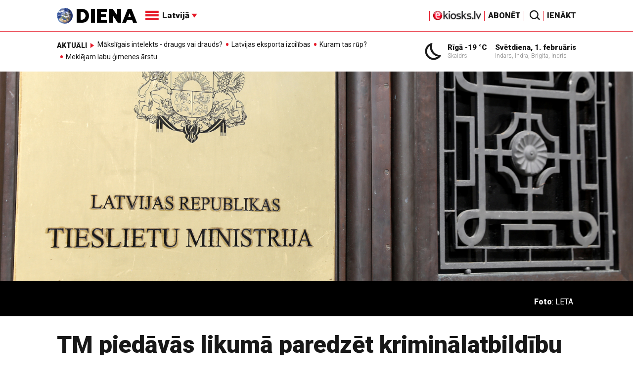

--- FILE ---
content_type: text/html; charset=UTF-8
request_url: https://www.diena.lv/raksts/latvija/zinas/tm-piedavas-likuma-paredzet-kriminalatbildibu-par-seksualu-uzmaksanos-14315214
body_size: 16726
content:
<!doctype html>
<!--[if lt IE 7]><html class="no-js lt-ie9 lt-ie8 lt-ie7"><![endif]-->
<!--[if IE 7]><html class="no-js lt-ie9 lt-ie8"><![endif]-->
<!--[if IE 8]><html class="no-js lt-ie9"><![endif]-->
<!--[if gt IE 8]><!--><html class="no-js "><!--<![endif]-->
<head>
	<meta charset="utf-8">
	<title>TM piedāvās likumā paredzēt kriminālatbildību par seksuālu uzmākšanos / Diena</title>

	<link rel="apple-touch-icon" sizes="57x57" href="/public/assets/icons/apple-icon-57x57.png">
	<link rel="apple-touch-icon" sizes="60x60" href="/public/assets/icons/apple-icon-60x60.png">
	<link rel="apple-touch-icon" sizes="72x72" href="/public/assets/icons/apple-icon-72x72.png">
	<link rel="apple-touch-icon" sizes="76x76" href="/public/assets/icons/apple-icon-76x76.png">
	<link rel="apple-touch-icon" sizes="114x114" href="/public/assets/icons/apple-icon-114x114.png">
	<link rel="apple-touch-icon" sizes="120x120" href="/public/assets/icons/apple-icon-120x120.png">
	<link rel="apple-touch-icon" sizes="144x144" href="/public/assets/icons/apple-icon-144x144.png">
	<link rel="apple-touch-icon" sizes="152x152" href="/public/assets/icons/apple-icon-152x152.png">
	<link rel="apple-touch-icon" sizes="180x180" href="/public/assets/icons/apple-icon-180x180.png">
	<link rel="icon" type="image/png" sizes="192x192"  href="/public/assets/icons/android-icon-192x192.png">
	<link rel="icon" type="image/png" sizes="32x32" href="/public/assets/icons/favicon-32x32.png">
	<link rel="icon" type="image/png" sizes="96x96" href="/public/assets/icons/favicon-96x96.png">
	<link rel="icon" type="image/png" sizes="16x16" href="/public/assets/icons/favicon-16x16.png">
	<link rel="shortcut icon" href="/public/assets/icons/favicon.ico" type="image/x-icon" />
	<link rel="icon" href="/public/assets/icons/favicon.ico" type="image/x-icon" />
	<link rel="manifest" href="/manifest.json">
	<link rel="stylesheet" type="text/css" href="//fonts.googleapis.com/css?family=Roboto:300,400,400italic,900,900italic|Roboto+Slab:700&subset=latin,cyrillic,latin-ext">
	<script async src="https://pagead2.googlesyndication.com/pagead/js/adsbygoogle.js?client=ca-pub-4551895432139638" crossorigin="anonymous"></script>
	<script src="//ads.diena.lv/delivery/asyncjs.php"></script>
			<script src="https://atm.api.dmp.nsaudience.pl/atm.js" async></script>
			<script>
				(function(w,a,c) {
					if(w[a]) { return }
					var s = function() {
					var ar = Array.prototype.slice.call(arguments);
					return new Promise(function(r,e){s[c].push({a:ar,c:r,e:e})});
				}
				s[c] = []
				w[a] = s
				})(window, "__atm", "_calls")
			</script>

			<script>
			pbjs.setConfig({
				userSync: {
					userIds: [{
						name: 'justId',
						params: {
						mode: 'COMBINED',
						url: 'https://id.nsaudience.pl/getId.js'
					},
					storage:{
						expires: 365,
						name: 'justId',
						refreshInSeconds: 1,
						type: 'html5'
					}
				}]
			}});
			</script>

			<script type="application/javascript" src="https://ced.sascdn.com/tag/3323/smart.js" async></script>
			<script type="application/javascript">
				var sas = sas || {};
				sas.cmd = sas.cmd || [];
				sas.cmd.push(function () {
					sas.setup({ networkid: 3323, domain: "https://www14.smartadserver.com", async: true, inSequence:1 });
				});
				sas.cmd.push(function () {
					sas.call("onecall", {
						siteId: 280621,
						pageId: 1074885,
						formats: [
							 { id: 96428 }
							,{ id: 93629 }
							,{ id: 78539 }
							,{ id: 96666 }
							,{ id: 99320 }
							,{ id: 73580 }
							,{ id: 73414 }
						],
						target: ""
						});
				});
			</script><script async src="https://core.dimatter.ai/pubs/diena-lv.min.js"></script>
			<script>
				window.dimatter = window.dimatter || [];
				window.dimatter.push('standalone');
				window.dimatter.push(['_initialize']);
			</script> <script type="text/javascript">
				<!--//--><![CDATA[//><!--
				var pp_gemius_identifier = 'zDDrQnf27JXkxbABwYC2DMVITO51S9BK5cRlFhgEP.j.N7';
				function gemius_pending(i) { window[i] = window[i] || function() {var x = window[i+'_pdata'] = window[i+'_pdata'] || []; x[x.length]=arguments;};};
				gemius_pending('gemius_hit'); gemius_pending('gemius_event'); gemius_pending('pp_gemius_hit'); gemius_pending('pp_gemius_event');
				(function(d,t) {try {var gt=d.createElement(t),s=d.getElementsByTagName(t)[0],l='http'+((location.protocol=='https:')?'s':''); gt.setAttribute('async','async');
				gt.setAttribute('defer','defer'); gt.src=l+'://PREFIX.hit.gemius.pl/xgemius.js'; s.parentNode.insertBefore(gt,s);} catch (e) {}})(document,'script');
				//--><!]]>
				</script>
				
		<script src="/public/scripts/src/init.js?1769924836"></script>
		<script src="https://www.google.com/recaptcha/api.js?hl=lv"></script>
		<script src="https://www.youtube.com/player_api" type="text/javascript"></script>
			<link rel="stylesheet" media="all" href="/public/styles/214/default.css">
	<script src="/public/scripts/tools.js?v=27"></script>
	<script src="/public/scripts/common.js?v=27"></script>
<link rel="canonical" type="" title="" href="https://www.diena.lv/raksts/latvija/zinas/tm-piedavas-likuma-paredzet-kriminalatbildibu-par-seksualu-uzmaksanos-14315214" />
<meta property="og:title" content="TM piedāvās likumā paredzēt kriminālatbildību par seksuālu uzmākšanos" />
<meta property="fb:app_id" content="595548350626442" />
<meta name="twitter:title" content="TM piedāvās likumā paredzēt kriminālatbildību par seksuālu uzmākšanos" />
<meta name="twitter:card" content="summary_large_image" />
<meta property="og:url" content="https://www.diena.lv/raksts/latvija/zinas/tm-piedavas-likuma-paredzet-kriminalatbildibu-par-seksualu-uzmaksanos-14315214" />
<meta name="twitter:url" content="https://www.diena.lv/raksts/latvija/zinas/tm-piedavas-likuma-paredzet-kriminalatbildibu-par-seksualu-uzmaksanos-14315214" />
<meta property="og:type" content="article" />
<meta property="og:description" content="Tieslietu ministrija (TM) kopā ar ekspertiem sākusi strādāt pie likuma izmaiņām, lai Latvijā ieviestu kriminālatbildību par seksuālu uzmākšanos, informēja TM." />
<meta name="twitter:description" content="Tieslietu ministrija (TM) kopā ar ekspertiem sākusi strādāt pie likuma izmaiņām, lai Latvijā ieviestu kriminālatbildību par seksuālu uzmākšanos, informēja TM." />
<meta name="description" content="Tieslietu ministrija (TM) kopā ar ekspertiem sākusi strādāt pie likuma izmaiņām, lai Latvijā ieviestu kriminālatbildību par seksuālu uzmākšanos, informēja TM." />
<meta property="og:image" content="https://cdn.diena.lv/media/2023/06/7/wide/06c30eb0b98f.jpg" />
<meta name="twitter:image" content="https://cdn.diena.lv/media/2023/06/7/wide/06c30eb0b98f.jpg" />
<meta name="keywords" content="" />
<meta name="viewport" content="width=device-width,initial-scale=1,maximum-scale=1, user-scalable=no" />
<meta name="og:image:width" content="1600" />
<meta name="og:image:height" content="620" />
<meta name="apple-mobile-web-app-title" content="Diena" />
<meta name="msapplication-TileColor" content="#e61a29" />
<meta name="msapplication-TileImage" content="/public/assets/icons/ms-icon-144x144.png" />
<meta name="theme-color" content="#e61a29" />
</head>
<body>
<script>
  window.fbAsyncInit = function() {
    FB.init({
      appId      : '595548350626442',
      xfbml      : true,
      version    : 'v2.6'
    });
  };

  (function(d, s, id){
     var js, fjs = d.getElementsByTagName(s)[0];
     if (d.getElementById(id)) {return;}
     js = d.createElement(s); js.id = id;
     js.src = "//connect.facebook.net/en_US/sdk.js";
     fjs.parentNode.insertBefore(js, fjs);
   }(document, 'script', 'facebook-jssdk'));
</script>

<script>
	Diena.ads.openxUrl='ads.diena.lv'; Diena.ads.skins ={"8":{"left":"https:\/\/cdn.diena.lv\/ads\/skins\/15107506075a0c398f6d0eb.png","right":"https:\/\/cdn.diena.lv\/ads\/skins\/15107506075a0c398f70917.png","left_bi":1,"right_bi":1,"repeat":true,"color":"ba2025"},"27":{"left":"https:\/\/cdn.diena.lv\/ads\/skins\/169208724264db33ca24675.png","right":"https:\/\/cdn.diena.lv\/ads\/skins\/169208724264db33ca2691b.png","left_bi":2093,"right_bi":2093,"repeat":true,"color":""},"28":{"left":"https:\/\/cdn.diena.lv\/ads\/skins\/16960039836516f78fc05be.png","right":"https:\/\/cdn.diena.lv\/ads\/skins\/16960039836516f78fc0ac3.png","left_bi":2158,"right_bi":2158,"repeat":true,"color":""},"29":{"left":"https:\/\/cdn.diena.lv\/ads\/skins\/1698054306653640a2d6e6c.jpg","right":"https:\/\/cdn.diena.lv\/ads\/skins\/1698054306653640a2d70a5.jpg","left_bi":2143,"right_bi":2143,"repeat":true,"color":""},"31":{"left":"https:\/\/cdn.diena.lv\/ads\/skins\/170022668065576678de0f2.png","right":"https:\/\/cdn.diena.lv\/ads\/skins\/170022668065576678de2fc.png","left_bi":2172,"right_bi":2172,"repeat":true,"color":""},"32":{"left":"https:\/\/cdn.diena.lv\/ads\/skins\/171031591765f1598df2b97.jpeg","right":"https:\/\/cdn.diena.lv\/ads\/skins\/171031591765f1598df2e50.jpeg","left_bi":2247,"right_bi":2247,"repeat":true,"color":""},"33":{"left":"https:\/\/cdn.diena.lv\/ads\/skins\/171465685366339655204fb.jpg","right":"https:\/\/cdn.diena.lv\/ads\/skins\/17146568536633965520bae.jpg","left_bi":2285,"right_bi":2285,"repeat":true,"color":"0085ca"}}; Diena.routes = {"galleryFullscreen":"?rt=media%2Fgallery&ac=fullscreengallery","shopFullscreen":"?rt=shop%2Fproduct&ac=fullscreengallery","articleFullscreen":"?rt=articles%2Fview&ac=fullscreengallery","userLogin":"?rt=user&ac=login","forgotPassword":"?rt=user&ac=passrestore","passReset":"?rt=user&ac=passreset","userRegister":"?rt=user&ac=register","shopCart":"?rt=shop%2Fcart&ac=contents"};	Diena.events.send('onLoad');
</script>





<section id="mobile-menu" class="flyout inverse">
	<section class="flyout__menu">
		<ul>
			<li class="special">
				<a href="https://www.diena.lv/eveikals/" target="_blank">Abonēt</a>
				<a href="https://ekiosks.lv/" target="_blank"><img style="display: block; height: 19px;" src="/public/assets/logo/e-kiosks_balts2.png"></a>
			</li>
							<li class="special">
					<a href="javascript:;" onclick="Diena.user.showLogin();">Ienākt</a>
				</li>
							<li class="special">
				<a href="/izpirktadiena">Informēt</a>
			</li>
							<li  class="active">
					<a href="/latvija/">Latvijā</a>
					<ul><li class="active"><a href="/latvija/zinas/">Ziņas</a></li><li><a href="/latvija/politika/">Politika</a></li><li><a href="/latvija/riga/">Rīgā</a></li><li><a href="/latvija/novados/">Novados</a></li><li><a href="/latvija/kriminalzinas/">Kriminālziņas</a></li></ul>				</li>
								<li>
					<a href="/pasaule/">Pasaulē</a>
					<ul><li><a href="/pasaule/baltijas-valstis/">Baltijas valstis</a></li><li><a href="/pasaule/eiropa/">Eiropa</a></li><li><a href="/pasaule/asv/">ASV</a></li><li><a href="/pasaule/krievija/">Krievija</a></li><li><a href="/pasaule/tuvie-austrumi/">Tuvie austrumi</a></li><li><a href="/pasaule/cits/">Cits</a></li></ul>				</li>
								<li>
					<a href="/sports/">Sports</a>
					<ul><li><a href="/sports/hokejs/">Hokejs</a></li><li><a href="/sports/basketbols/">Basketbols</a></li><li><a href="/sports/futbols/">Futbols</a></li><li><a href="/sports/teniss/">Teniss</a></li><li><a href="/sports/volejbols/">Volejbols</a></li><li><a href="/sports/motoru-sports/">Motoru sports</a></li><li><a href="/sports/vieglatletika/">Vieglatlētika</a></li><li><a href="/sports/ritenbrauksana/">Riteņbraukšana</a></li><li><a href="/sports/ziemas-sports/">Ziemas sports</a></li><li><a href="/sports/citi/">Citi</a></li></ul>				</li>
								<li>
					<a href="/sestdiena/">SestDiena</a>
					<ul><li><a href="/sestdiena/sonedel-sestdiena/">Šonedēļ SestDienā</a></li><li><a href="/sestdiena/sestdienas-salons/">SestDienas salons</a></li><li><a href="/sestdiena/pasaule/">Pasaule</a></li><li><a href="/sestdiena/politika/">Politika</a></li><li><a href="/sestdiena/tema/">Tēma</a></li><li><a href="/sestdiena/pieredze/">Pieredze</a></li><li><a href="/sestdiena/in-memoriam/">In memoriam</a></li><li><a href="/sestdiena/tuvplana/">Tuvplānā</a></li><li><a href="/sestdiena/celojumi/">Ceļojumi</a></li><li><a href="/sestdiena/latvijai-vajag/">Latvijai vajag </a></li><li><a href="/sestdienas-receptes/">SestDienas receptes</a></li></ul>				</li>
								<li>
					<a href="/kd/">KDi</a>
					<ul><li><a href="/kd/zinas/">Ziņas</a></li><li><a href="/kd/muzika/">Mūzika</a></li><li><a href="/kd/maksla/">Māksla</a></li><li><a href="/kd/teatris/">Teātris</a></li><li><a href="/kd/literatura/">Literatūra</a></li><li><a href="/kd/kinotv/">Kino/TV</a></li><li><a href="/kd/eksperti-blogeri/">Eksperti/Blogeri</a></li><li><a href="/kd/intervijas/">Intervijas</a></li><li><a href="/kd/recenzijas/">Recenzijas</a></li><li><a href="/kd/gramatas/">Grāmatas</a></li><li><a href="/kd/konkursi/">Konkursi</a></li><li><a href="/kd/celojumi/">Ceļojumi</a></li><li><a href="/kd/kd-afisa/">KD Afiša</a></li><li><a href="/kd/deja/">Deja</a></li></ul>				</li>
								<li>
					<a href="/sporta-avize/">Sporta Avīze</a>
					<ul><li><a href="/sporta-avize/intervijas/">Intervijas</a></li><li><a href="/sporta-avize/portrets/">Portrets</a></li><li><a href="/sporta-avize/tuvplana/">Tuvplānā</a></li></ul>				</li>
								<li>
					<a href="/uznemeja-diena/">Uzņēmēja Diena</a>
					<ul><li><a href="/uznemeja-diena/zinas/">Ziņas</a></li><li><a href="/uznemeja-diena/intervijas/">Intervijas</a></li><li><a href="/uznemeja-diena/razosana/">Ražošana</a></li><li><a href="/uznemeja-diena/karjera/">Karjera</a></li><li><a href="/uznemeja-diena/pasaule/">Pasaulē</a></li><li><a href="/uznemeja-diena/ipasums/">Īpašums</a></li><li><a href="/uznemeja-diena/finanses/">Finanses</a></li></ul>				</li>
								<li>
					<a href="/dzivesstils/">Dzīvesstils</a>
					<ul><li><a href="/dzivesstils/veseliba/">Veselība</a></li><li><a href="/dzivesstils/darzadiena/">Dārza Diena</a></li><li><a href="/dzivesstils/seniorudiena/">Senioru Diena</a></li><li><a href="/dzivesstils/dienas-padomi/">Dienas padomi</a></li></ul>				</li>
								<li>
					<a href="/videunturisms/">Vide un tūrisms</a>
					<ul><li><a href="/videunturisms/videsdiena/">Vides Diena</a></li><li><a href="/videunturisms/turisms/">Tūrisms</a></li><li><a href="/videunturisms/celosana/">Ceļošana </a></li><li><a href="/videunturisms/dabasdiena/">Dabas Diena</a></li></ul>				</li>
								<li>
					<a href="/izklaide/">Izklaide</a>
					<ul><li><a href="/izklaide/interesanti/">Interesanti</a></li><li><a href="/izklaide/receptes/">Receptes</a></li><li><a href="/izklaide/dzivnieki/">Dzīvnieki</a></li><li><a href="/izklaide/notikumi/">Notikumi</a></li><li><a href="/izklaide/cits/">Cits</a></li><li><a href="/tehnologijas/tehnologijas/">Tehnoloģijas</a></li><li><a href="/izklaide/zirnis-joko/">Zirnis joko</a></li></ul>				</li>
								<li>
					<a href="/foto/">Foto</a>
									</li>
								<li>
					<a href="/projekti-grupa/">Projekti</a>
					<ul><li><a href="/melu-tvertne/">Projekts &quot;Melu tvertne&quot;</a></li><li><a href="https://www.diena.lv/atslegvards/atgriezoties-majas">Atgriežoties mājās</a></li><li><a href="https://www.diena.lv/atslegvards/kapec-man-tas-jazina">Kāpēc man tas jāzina?</a></li><li><a href="https://www.diena.lv/atslegvards/sports-mus-vieno">Sports mūs vieno!</a></li><li><a href="https://www.diena.lv/atslegvards/atpakal-latvija">Atpakaļ Latvijā</a></li><li><a href="https://www.diena.lv/atslegvards/vai-viegli-but">Vai viegli būt</a></li></ul>				</li>
						</ul>
	</section>

	<section class="flyout__search">
		<form action="/search/" method="get">
			<div class="form-group">
				<input name="keyword" name="keyword" type="text" class="form-control form-control-lg" placeholder="Meklēt...">
			</div>
		</form>
	</section>

	<section class="flyout__weather">
		<div class="flyout__heading">Laika ziņas</div>

		<h5>Šodien</h5>
		<a href="/laika-zinas/">
			
		<div class="weather-box">
			<figure>
				<i class="icon-sw-02"></i>
			</figure>
			<aside>
				<span class="weather-box__temp">-19 °C</span>
				<span class="weather-box__wind">Vējš <i class="icon-wind-NNE"></i> 2.06 m/s</span>
			</aside>
			<figcaption>Skaidrs</figcaption>
		</div>		</a>
	</section>
</section>

<header class="navigation topnav fixed compact" id="main-header">
	
	<div class="container">
		<div class="topnav__container">
			<section class="navigation__brand">
				<a href="/" style="background: none;">
					<img style="display: block; width:100%" src="/public/assets/logo/logo.png" alt="Diena" />
				</a>
			</section>

			<section class="navigation__menu">
				<ul class="navigation-main responsive-nav">
											<li  class="active">
							<a href="/latvija/">Latvijā</a>
															<ul>
																			<li><a href="/latvija/zinas/">Ziņas</a></li>
																				<li><a href="/latvija/politika/">Politika</a></li>
																				<li><a href="/latvija/riga/">Rīgā</a></li>
																				<li><a href="/latvija/novados/">Novados</a></li>
																				<li><a href="/latvija/kriminalzinas/">Kriminālziņas</a></li>
																		</ul>
														</li>
												<li>
							<a href="/pasaule/">Pasaulē</a>
															<ul>
																			<li><a href="/pasaule/baltijas-valstis/">Baltijas valstis</a></li>
																				<li><a href="/pasaule/eiropa/">Eiropa</a></li>
																				<li><a href="/pasaule/asv/">ASV</a></li>
																				<li><a href="/pasaule/krievija/">Krievija</a></li>
																				<li><a href="/pasaule/tuvie-austrumi/">Tuvie austrumi</a></li>
																				<li><a href="/pasaule/cits/">Cits</a></li>
																		</ul>
														</li>
												<li>
							<a href="/sports/">Sports</a>
															<ul>
																			<li><a href="/sports/hokejs/">Hokejs</a></li>
																				<li><a href="/sports/basketbols/">Basketbols</a></li>
																				<li><a href="/sports/futbols/">Futbols</a></li>
																				<li><a href="/sports/teniss/">Teniss</a></li>
																				<li><a href="/sports/volejbols/">Volejbols</a></li>
																				<li><a href="/sports/motoru-sports/">Motoru sports</a></li>
																				<li><a href="/sports/vieglatletika/">Vieglatlētika</a></li>
																				<li><a href="/sports/ritenbrauksana/">Riteņbraukšana</a></li>
																				<li><a href="/sports/ziemas-sports/">Ziemas sports</a></li>
																				<li><a href="/sports/citi/">Citi</a></li>
																		</ul>
														</li>
												<li>
							<a href="/sestdiena/">SestDiena</a>
															<ul>
																			<li><a href="/sestdiena/sonedel-sestdiena/">Šonedēļ SestDienā</a></li>
																				<li><a href="/sestdiena/sestdienas-salons/">SestDienas salons</a></li>
																				<li><a href="/sestdiena/pasaule/">Pasaule</a></li>
																				<li><a href="/sestdiena/politika/">Politika</a></li>
																				<li><a href="/sestdiena/tema/">Tēma</a></li>
																				<li><a href="/sestdiena/pieredze/">Pieredze</a></li>
																				<li><a href="/sestdiena/in-memoriam/">In memoriam</a></li>
																				<li><a href="/sestdiena/tuvplana/">Tuvplānā</a></li>
																				<li><a href="/sestdiena/celojumi/">Ceļojumi</a></li>
																				<li><a href="/sestdiena/latvijai-vajag/">Latvijai vajag </a></li>
																				<li><a href="/sestdienas-receptes/">SestDienas receptes</a></li>
																		</ul>
														</li>
												<li>
							<a href="/kd/">KDi</a>
															<ul>
																			<li><a href="/kd/zinas/">Ziņas</a></li>
																				<li><a href="/kd/muzika/">Mūzika</a></li>
																				<li><a href="/kd/maksla/">Māksla</a></li>
																				<li><a href="/kd/teatris/">Teātris</a></li>
																				<li><a href="/kd/literatura/">Literatūra</a></li>
																				<li><a href="/kd/kinotv/">Kino/TV</a></li>
																				<li><a href="/kd/eksperti-blogeri/">Eksperti/Blogeri</a></li>
																				<li><a href="/kd/intervijas/">Intervijas</a></li>
																				<li><a href="/kd/recenzijas/">Recenzijas</a></li>
																				<li><a href="/kd/gramatas/">Grāmatas</a></li>
																				<li><a href="/kd/konkursi/">Konkursi</a></li>
																				<li><a href="/kd/celojumi/">Ceļojumi</a></li>
																				<li><a href="/kd/kd-afisa/">KD Afiša</a></li>
																				<li><a href="/kd/deja/">Deja</a></li>
																		</ul>
														</li>
												<li>
							<a href="/sporta-avize/">Sporta Avīze</a>
															<ul>
																			<li><a href="/sporta-avize/intervijas/">Intervijas</a></li>
																				<li><a href="/sporta-avize/portrets/">Portrets</a></li>
																				<li><a href="/sporta-avize/tuvplana/">Tuvplānā</a></li>
																		</ul>
														</li>
												<li>
							<a href="/uznemeja-diena/">Uzņēmēja Diena</a>
															<ul>
																			<li><a href="/uznemeja-diena/zinas/">Ziņas</a></li>
																				<li><a href="/uznemeja-diena/intervijas/">Intervijas</a></li>
																				<li><a href="/uznemeja-diena/razosana/">Ražošana</a></li>
																				<li><a href="/uznemeja-diena/karjera/">Karjera</a></li>
																				<li><a href="/uznemeja-diena/pasaule/">Pasaulē</a></li>
																				<li><a href="/uznemeja-diena/ipasums/">Īpašums</a></li>
																				<li><a href="/uznemeja-diena/finanses/">Finanses</a></li>
																		</ul>
														</li>
												<li>
							<a href="/dzivesstils/">Dzīvesstils</a>
															<ul>
																			<li><a href="/dzivesstils/veseliba/">Veselība</a></li>
																				<li><a href="/dzivesstils/darzadiena/">Dārza Diena</a></li>
																				<li><a href="/dzivesstils/seniorudiena/">Senioru Diena</a></li>
																				<li><a href="/dzivesstils/dienas-padomi/">Dienas padomi</a></li>
																		</ul>
														</li>
												<li>
							<a href="/videunturisms/">Vide un tūrisms</a>
															<ul>
																			<li><a href="/videunturisms/videsdiena/">Vides Diena</a></li>
																				<li><a href="/videunturisms/turisms/">Tūrisms</a></li>
																				<li><a href="/videunturisms/celosana/">Ceļošana </a></li>
																				<li><a href="/videunturisms/dabasdiena/">Dabas Diena</a></li>
																		</ul>
														</li>
												<li>
							<a href="/izklaide/">Izklaide</a>
															<ul>
																			<li><a href="/izklaide/interesanti/">Interesanti</a></li>
																				<li><a href="/izklaide/receptes/">Receptes</a></li>
																				<li><a href="/izklaide/dzivnieki/">Dzīvnieki</a></li>
																				<li><a href="/izklaide/notikumi/">Notikumi</a></li>
																				<li><a href="/izklaide/cits/">Cits</a></li>
																				<li><a href="/tehnologijas/tehnologijas/">Tehnoloģijas</a></li>
																				<li><a href="/izklaide/zirnis-joko/">Zirnis joko</a></li>
																		</ul>
														</li>
												<li>
							<a href="/foto/">Foto</a>
													</li>
												<li>
							<a href="/projekti-grupa/">Projekti</a>
															<ul>
																			<li><a href="/melu-tvertne/">Projekts &quot;Melu tvertne&quot;</a></li>
																				<li><a href="https://www.diena.lv/atslegvards/atgriezoties-majas">Atgriežoties mājās</a></li>
																				<li><a href="https://www.diena.lv/atslegvards/kapec-man-tas-jazina">Kāpēc man tas jāzina?</a></li>
																				<li><a href="https://www.diena.lv/atslegvards/sports-mus-vieno">Sports mūs vieno!</a></li>
																				<li><a href="https://www.diena.lv/atslegvards/atpakal-latvija">Atpakaļ Latvijā</a></li>
																				<li><a href="https://www.diena.lv/atslegvards/vai-viegli-but">Vai viegli būt</a></li>
																		</ul>
														</li>
										</ul>

				<div id="navigation__submenu" class="navigation__submenu dropdown">
										<a data-toggle="dropdown" href="javascript:;">
						<i class="icon-nav"></i>
						<span>
							Latvijā							<i class="icon-arrow2_d"></i>
						</span>
					</a>
					
					<div class="dropdown-menu">
						<div class="navigation__submenu__wrap">
							<nav class="navigation__submenu__primary">
								<ul>
																			<li  class="active">
											<a rel="sect-3" href="/latvija/">Latvijā</a>
										</li>
																				<li>
											<a rel="sect-4" href="/pasaule/">Pasaulē</a>
										</li>
																				<li>
											<a rel="sect-5" href="/sports/">Sports</a>
										</li>
																				<li>
											<a rel="sect-78" href="/sestdiena/">SestDiena</a>
										</li>
																				<li>
											<a rel="sect-7" href="/kd/">KDi</a>
										</li>
																				<li>
											<a rel="sect-309" href="/sporta-avize/">Sporta Avīze</a>
										</li>
																				<li>
											<a rel="sect-6" href="/uznemeja-diena/">Uzņēmēja Diena</a>
										</li>
																				<li>
											<a rel="sect-167" href="/dzivesstils/">Dzīvesstils</a>
										</li>
																				<li>
											<a rel="sect-179" href="/videunturisms/">Vide un tūrisms</a>
										</li>
																				<li>
											<a rel="sect-8" href="/izklaide/">Izklaide</a>
										</li>
																				<li>
											<a rel="sect-10" href="/foto/">Foto</a>
										</li>
																				<li>
											<a rel="sect-304" href="/projekti-grupa/">Projekti</a>
										</li>
																		</ul>
							</nav>
							<div class="navigation__submenu__secondary">
																	<ul id="sect-3">
										<li class="active">
												<a href="/latvija/zinas/">Ziņas</a>
											</li><li>
												<a href="/latvija/politika/">Politika</a>
											</li><li>
												<a href="/latvija/riga/">Rīgā</a>
											</li><li>
												<a href="/latvija/novados/">Novados</a>
											</li><li>
												<a href="/latvija/kriminalzinas/">Kriminālziņas</a>
											</li>									</ul>
																		<ul id="sect-4">
										<li>
												<a href="/pasaule/baltijas-valstis/">Baltijas valstis</a>
											</li><li>
												<a href="/pasaule/eiropa/">Eiropa</a>
											</li><li>
												<a href="/pasaule/asv/">ASV</a>
											</li><li>
												<a href="/pasaule/krievija/">Krievija</a>
											</li><li>
												<a href="/pasaule/tuvie-austrumi/">Tuvie austrumi</a>
											</li><li>
												<a href="/pasaule/cits/">Cits</a>
											</li>									</ul>
																		<ul id="sect-5">
										<li>
												<a href="/sports/hokejs/">Hokejs</a>
											</li><li>
												<a href="/sports/basketbols/">Basketbols</a>
											</li><li>
												<a href="/sports/futbols/">Futbols</a>
											</li><li>
												<a href="/sports/teniss/">Teniss</a>
											</li><li>
												<a href="/sports/volejbols/">Volejbols</a>
											</li><li>
												<a href="/sports/motoru-sports/">Motoru sports</a>
											</li><li>
												<a href="/sports/vieglatletika/">Vieglatlētika</a>
											</li><li>
												<a href="/sports/ritenbrauksana/">Riteņbraukšana</a>
											</li><li>
												<a href="/sports/ziemas-sports/">Ziemas sports</a>
											</li><li>
												<a href="/sports/citi/">Citi</a>
											</li>									</ul>
																		<ul id="sect-78">
										<li>
												<a href="/sestdiena/sonedel-sestdiena/">Šonedēļ SestDienā</a>
											</li><li>
												<a href="/sestdiena/sestdienas-salons/">SestDienas salons</a>
											</li><li>
												<a href="/sestdiena/pasaule/">Pasaule</a>
											</li><li>
												<a href="/sestdiena/politika/">Politika</a>
											</li><li>
												<a href="/sestdiena/tema/">Tēma</a>
											</li><li>
												<a href="/sestdiena/pieredze/">Pieredze</a>
											</li><li>
												<a href="/sestdiena/in-memoriam/">In memoriam</a>
											</li><li>
												<a href="/sestdiena/tuvplana/">Tuvplānā</a>
											</li><li>
												<a href="/sestdiena/celojumi/">Ceļojumi</a>
											</li><li>
												<a href="/sestdiena/latvijai-vajag/">Latvijai vajag </a>
											</li><li>
												<a href="/sestdienas-receptes/">SestDienas receptes</a>
											</li>									</ul>
																		<ul id="sect-7">
										<li>
												<a href="/kd/zinas/">Ziņas</a>
											</li><li>
												<a href="/kd/muzika/">Mūzika</a>
											</li><li>
												<a href="/kd/maksla/">Māksla</a>
											</li><li>
												<a href="/kd/teatris/">Teātris</a>
											</li><li>
												<a href="/kd/literatura/">Literatūra</a>
											</li><li>
												<a href="/kd/kinotv/">Kino/TV</a>
											</li><li>
												<a href="/kd/eksperti-blogeri/">Eksperti/Blogeri</a>
											</li><li>
												<a href="/kd/intervijas/">Intervijas</a>
											</li><li>
												<a href="/kd/recenzijas/">Recenzijas</a>
											</li><li>
												<a href="/kd/gramatas/">Grāmatas</a>
											</li><li>
												<a href="/kd/konkursi/">Konkursi</a>
											</li><li>
												<a href="/kd/celojumi/">Ceļojumi</a>
											</li><li>
												<a href="/kd/kd-afisa/">KD Afiša</a>
											</li><li>
												<a href="/kd/deja/">Deja</a>
											</li>									</ul>
																		<ul id="sect-309">
										<li>
												<a href="/sporta-avize/intervijas/">Intervijas</a>
											</li><li>
												<a href="/sporta-avize/portrets/">Portrets</a>
											</li><li>
												<a href="/sporta-avize/tuvplana/">Tuvplānā</a>
											</li>									</ul>
																		<ul id="sect-6">
										<li>
												<a href="/uznemeja-diena/zinas/">Ziņas</a>
											</li><li>
												<a href="/uznemeja-diena/intervijas/">Intervijas</a>
											</li><li>
												<a href="/uznemeja-diena/razosana/">Ražošana</a>
											</li><li>
												<a href="/uznemeja-diena/karjera/">Karjera</a>
											</li><li>
												<a href="/uznemeja-diena/pasaule/">Pasaulē</a>
											</li><li>
												<a href="/uznemeja-diena/ipasums/">Īpašums</a>
											</li><li>
												<a href="/uznemeja-diena/finanses/">Finanses</a>
											</li>									</ul>
																		<ul id="sect-167">
										<li>
												<a href="/dzivesstils/veseliba/">Veselība</a>
											</li><li>
												<a href="/dzivesstils/darzadiena/">Dārza Diena</a>
											</li><li>
												<a href="/dzivesstils/seniorudiena/">Senioru Diena</a>
											</li><li>
												<a href="/dzivesstils/dienas-padomi/">Dienas padomi</a>
											</li>									</ul>
																		<ul id="sect-179">
										<li>
												<a href="/videunturisms/videsdiena/">Vides Diena</a>
											</li><li>
												<a href="/videunturisms/turisms/">Tūrisms</a>
											</li><li>
												<a href="/videunturisms/celosana/">Ceļošana </a>
											</li><li>
												<a href="/videunturisms/dabasdiena/">Dabas Diena</a>
											</li>									</ul>
																		<ul id="sect-8">
										<li>
												<a href="/izklaide/interesanti/">Interesanti</a>
											</li><li>
												<a href="/izklaide/receptes/">Receptes</a>
											</li><li>
												<a href="/izklaide/dzivnieki/">Dzīvnieki</a>
											</li><li>
												<a href="/izklaide/notikumi/">Notikumi</a>
											</li><li>
												<a href="/izklaide/cits/">Cits</a>
											</li><li>
												<a href="/tehnologijas/tehnologijas/">Tehnoloģijas</a>
											</li><li>
												<a href="/izklaide/zirnis-joko/">Zirnis joko</a>
											</li>									</ul>
																		<ul id="sect-304">
										<li>
												<a href="/melu-tvertne/">Projekts &quot;Melu tvertne&quot;</a>
											</li><li>
												<a href="https://www.diena.lv/atslegvards/atgriezoties-majas">Atgriežoties mājās</a>
											</li><li>
												<a href="https://www.diena.lv/atslegvards/kapec-man-tas-jazina">Kāpēc man tas jāzina?</a>
											</li><li>
												<a href="https://www.diena.lv/atslegvards/sports-mus-vieno">Sports mūs vieno!</a>
											</li><li>
												<a href="https://www.diena.lv/atslegvards/atpakal-latvija">Atpakaļ Latvijā</a>
											</li><li>
												<a href="https://www.diena.lv/atslegvards/vai-viegli-but">Vai viegli būt</a>
											</li>									</ul>
																</div>
						</div>
					</div>
				</div>
			</section>

<!--			<section class="navigation__weather">
				<div class="infowidget ">
			<div class="infowidget__icon">
				<a href="/laika-zinas/"><i class="icon-sw-02"></i></a>
			</div>
			<dl>
				<dt><a href="/laika-zinas/">Rīgā -19 °C</a></dt>
				<dd>Skaidrs</dd>
			</dl>
		</div>			</section>

			<section class="navigation__date">
				<div class="infowidget ">
			<dl>
				<dt><a href="javascript:;">Svētdiena, 1. februāris</a></dt>
				<dd>Indars, Indra, Brigita, Indris</dd>
			</dl>
		</div>			</section>-->

			<section class="navigation__subscribe">
			<a href="https://ekiosks.lv/" target="_blank"><img style="display: block; height: 19px;" src="/public/assets/logo/e-kiosks_melns_bez_abon.jpg"></a>
			</section>

			<section class="navigation__subscribe">
				<a href="https://www.diena.lv/eveikals/" target="_blank">Abonēt</a>
			</section>

			<section class="navigation__search">
				<a href="/search/">
					<i class="icon-search"></i>
				</a>
			</section>

							<section class="navigation__user">
					<a href="javascript:;" onclick="Diena.user.showLogin({close:0});">Ienākt</a>
				</section>
				
			<section class="navigation__mobile">
				<button type="button" id="mobile-toggle" class="hamburger collapsed">
					<span class="icon-bar bar1"></span>
					<span class="icon-bar bar2"></span>
					<span class="icon-bar bar3"></span>
					<span class="icon-bar bar5"></span>
				</button>
			</section>
		</div>
	</div>
</header>

	<header class="topnav infopanel">
		<div class="container main">
			<div class="topnav__container">
				<section class="infopanel__actual">
					<div class="nav-links "><span><em>Aktuāli</em><i class="icon-arrow2_r"></i></span><ul><li><a  href="/atslegvards/maksligais-intelekts-draugs-vai-drauds">Mākslīgais intelekts - draugs vai drauds?</a></li><li><a  href="/atslegvards/latvijas-eksporta-izcilibas">Latvijas eksporta izcilības</a></li><li><a  href="/atslegvards/kuram-tas-rup">Kuram tas rūp?</a></li><li><a  href="/atslegvards/meklejam-labu-gimenes-arstu">Meklējam labu ģimenes ārstu</a></li></ul></div>				</section>
				<section class="infopanel__weather">
					<div class="infowidget ">
			<div class="infowidget__icon">
				<a href="/laika-zinas/"><i class="icon-sw-02"></i></a>
			</div>
			<dl>
				<dt><a href="/laika-zinas/">Rīgā -19 °C</a></dt>
				<dd>Skaidrs</dd>
			</dl>
		</div>				</section>
				<section class="infopanel__date">
					<div class="infowidget ">
			<dl>
				<dt>Svētdiena, 1. februāris</dt>
				<dd>Indars, Indra, Brigita, Indris</dd>
			</dl>
		</div>				</section>
			</div>
		</div>
	</header>


	

<main>
	
	
	<section class="story-media">
		
		<div class="coverimage ">
			<div class="coverimage__image">
				<img src="https://cdn.diena.lv/media/2023/06/7/wide/06c30eb0b98f.jpg" id="cover697ee8e3f2ec8">
			</div>
			<div class="coverimage__content">
				<div class="container"><figcaption class="coverimage__copyright">
						<span>
							<strong>Foto</strong>: LETA
						</span>
					</figcaption>
				</div>
			</div>
			<script>
				Diena.events.bind('onReady', function(){
					setTimeout(function(){
						var paralax = new Diena.plugins.paralax($('#cover697ee8e3f2ec8'), function(item, data) {
							item.el.style.transform = 'translateY('+(data.scrollY-71)+'px)';
						});
					}, 20);
				});
			</script>
		</div>
	</section>

	<div class="container content main">
		<article class="module article">
			<header class="article__headline">
			<h1>
			TM piedāvās likumā paredzēt kriminālatbildību par seksuālu uzmākšanos		</h1>
		<div class="article__lead">
			Tieslietu ministrija (TM) kopā ar ekspertiem sākusi strādāt pie likuma izmaiņām, lai Latvijā ieviestu kriminālatbildību par seksuālu uzmākšanos, informēja TM.		</div>
		</header><ins data-revive-zoneid="1" data-revive-id="d1b657e3bb3f3520dd449f74d0552bf4"></ins>
			<div class="row">
				<div class="col-xs-12 col-lg-9">
					<div class="article__column">
						<ins data-revive-zoneid="16" data-revive-id="d1b657e3bb3f3520dd449f74d0552bf4"></ins>
						<div class="row">
							<aside class="col-xs-12 col-md-4">
								<div class="article__sidebar">
									<section class="block article__info">
	<div class="article__authors"><dl><dt><img src="https://cdn.diena.lv/agency/5819a804c065c.jpg"/></dt></dl></div>
	<div class="article__dates">
		<time>26. marts, 2024, 12:53</time>
	</div>

	<a href="/latvija/zinas/" class="badge">Ziņas</a>

	<p class="article__comcnt">
			</p>


	<div class="hidden-sm-down">
		<h6>Ieteikt rakstu</h6>
		<div id="share697ee8e3f2f95" class="share " data-image="" data-info="" data-title="VE0gcGllZMSBdsSBcyBsaWt1bcSBIHBhcmVkesSTdCBrcmltaW7EgWxhdGJpbGTEq2J1IHBhciBzZWtzdcSBbHUgdXptxIFrxaFhbm9z" data-link="https://www.diena.lv/raksts/latvija/zinas/tm-piedavas-likuma-paredzet-kriminalatbildibu-par-seksualu-uzmaksanos-14315214">
			<div>
					 
					<ul>
						<li><a data-id="facebook" href="javascript:;"><i class="icon-facebook"></i> <em>0</em></a></li>
						<li><a data-id="draugiem" href="javascript:;"><i class="icon-draugiem"></i> <em>0</em></a></li>
						<li><a data-id="twitter" href="javascript:;"><i class="icon-twitter"></i> <em></em></a></li>
					</ul>
			</div>
		</div> 
	</div>
</section>

<section class="block hidden-sm-down">
	<h3>Tēmas</h3>
	<ul class="theme-list">
					<li><a href="/atslegvards/kriminalprocesi">Kriminālprocesi</a></li>
						<li><a href="/atslegvards/tieslietu-ministrija">Tieslietu ministrija</a></li>
						<li><a href="/atslegvards/likums">Likums</a></li>
				</ul>
</section>

<section class="block hidden-sm-down">
	<h3>Saistītie raksti</h3>
	
<article class="thumbnail thumbnail--small size-wide  ">
	<figure>
		<a href="/raksts/latvija/zinas/paradu-piedzina-klus-vienkarsaka-14346812" target="_self"><div class="thumbnail__image" style="background-image:url(https://cdn.diena.lv/media/2025/06/5/tmb/fcfa7f34334d.jpg)""></div></a>
		
		
			<div class="thumbnail__overlay"></div>
	</figure>
	<figcaption>
		
		
		
		
		<h4>
			<a href="/raksts/latvija/zinas/paradu-piedzina-klus-vienkarsaka-14346812" target="_self">Parādu piedziņa kļūs vienkāršāka</a>
		</h4>
		
		<div class="thumbnail__timeline">
		<time>20. janvāris, 18:19</time> 
		</div>
		
	</figcaption>
</article>
<article class="thumbnail thumbnail--small size-wide  ">
	<figure>
		<a href="/raksts/latvija/zinas/ar-likumu-pret-cietsirdibu-14344726" target="_self"><div class="thumbnail__image" style="background-image:url(https://cdn.diena.lv/media/2025/11/3/tmb/b391974c1a54.jpg)""></div></a>
		
		
			<div class="thumbnail__overlay"></div>
	</figure>
	<figcaption>
		
		
		
		
		<h4>
			<a href="/raksts/latvija/zinas/ar-likumu-pret-cietsirdibu-14344726" target="_self">Ar likumu pret cietsirdību</a>
		</h4>
		
		<div class="thumbnail__timeline">
		<time>27. novembris, 2025, 6:20</time> 
		</div>
		
	</figcaption>
</article>
<article class="thumbnail thumbnail--small size-wide  ">
	<figure>
		<a href="/raksts/pasaule/eiropa/zviedrija-rosina-mazinat-kriminalatbildibas-vecumu-14343776" target="_self"><div class="thumbnail__image" style="background-image:url(https://cdn.diena.lv/media/2025/11/3/tmb/5ff44769b22a.jpg)""></div></a>
		
		
			<div class="thumbnail__overlay"></div>
	</figure>
	<figcaption>
		
		
		
		
		<h4>
			<a href="/raksts/pasaule/eiropa/zviedrija-rosina-mazinat-kriminalatbildibas-vecumu-14343776" target="_self">Zviedrijā rosina mazināt kriminālatbildības vecumu</a>
		</h4>
		
		<div class="thumbnail__timeline">
		<time>5. novembris, 2025, 7:00</time> 
		</div>
		
	</figcaption>
</article>
<article class="thumbnail thumbnail--small size-wide  ">
	<figure>
		<a href="/raksts/latvija/zinas/libina-egnere-stambulas-konvencijas-pretiniekus-saeima-aicina-atsaldet-savas-saltas-sirdis-14343575" target="_self"><div class="thumbnail__image" style="background-image:url(https://cdn.diena.lv/media/2025/10/2/tmb/dc3121357937.jpg)""></div></a>
		
		
			<div class="thumbnail__overlay"></div>
	</figure>
	<figcaption>
		
		
		
		
		<h4>
			<a href="/raksts/latvija/zinas/libina-egnere-stambulas-konvencijas-pretiniekus-saeima-aicina-atsaldet-savas-saltas-sirdis-14343575" target="_self">Lībiņa-Egnere Stambulas konvencijas pretiniekus Saeimā aicina &quot;atsaldēt savas saltās sirdis&quot;</a>
		</h4>
		
		<div class="thumbnail__timeline">
		<time>30. oktobris, 2025, 16:16</time> 
		</div>
		
	</figcaption>
</article>
<article class="thumbnail thumbnail--small size-wide  ">
	<figure>
		<a href="/raksts/viedokli/latvija/ministre-no-tieslietu-akademijas-darba-augliem-iegust-visa-sabiedriba-14342986" target="_self"><div class="thumbnail__image" style="background-image:url(https://cdn.diena.lv/media/2023/05/4/tmb/0f4a185873f2.jpg)""></div></a>
		
		
			<div class="thumbnail__overlay"></div>
	</figure>
	<figcaption>
		
		
		
		
		<h4>
			<a href="/raksts/viedokli/latvija/ministre-no-tieslietu-akademijas-darba-augliem-iegust-visa-sabiedriba-14342986" target="_self">Ministre: No Tieslietu akadēmijas darba augļiem iegūst visa sabiedrība</a>
		</h4>
		
		<div class="thumbnail__timeline">
		<time>17. oktobris, 2025, 16:24</time> 
		</div>
		
	</figcaption>
</article></section>
 <ins data-revive-zoneid="33" data-revive-id="d1b657e3bb3f3520dd449f74d0552bf4"></ins>
								</div>
							</aside>
							<div class="col-xs-12 col-md-8">
									<section class="block article__body ">
		
				<script src="https://tags.adnuntius.com/concept_cph/HwhYNQOgP.prod.js" async></script>
				<div id="cncpt-dsk_art1"></div>		
		<div>
<p>Tieslietu ministre Inese L&#299;bi&#326;a-Egnere (JV) rosina paredz&#275;t krimin&#257;latbild&#299;bu par seksu&#257;lu uzm&#257;k&scaron;anos, "t&#257; &#316;aujot vardarb&#299;bas upuriem sa&#326;emt nepiecie&scaron;amo atbalstu un aizsardz&#299;bu".</p>

<p>Iesaistot ties&#299;bu jomas ekspertus un nevalstisk&#257;s organiz&#257;cijas, TM pa&scaron;laik gatavo priek&scaron;likumus iesnieg&scaron;anai Saeim&#257;. Attiec&#299;gus priek&scaron;likumus pl&#257;nots iesniegt uz otro las&#299;jumu groz&#299;jumiem Krimin&#257;llikum&#257;, kurus jau pa&scaron;laik skata Saeima. TM pa&scaron;laik nevarot sniegt pla&scaron;&#257;ku inform&#257;ciju par gaid&#257;maj&#257;m likuma izmai&#326;&#257;m.</p>

<blockquote>
<p>"Seksu&#257;l&#257; uzm&#257;k&scaron;an&#257;s ir cilv&#275;ka cie&#326;as aizskar&scaron;ana. T&#257; aptver da&#382;&#257;das formas - t&#257; var b&#363;t gan verb&#257;la, gan neverb&#257;la, gan fiziska seksu&#257;l&#257; uzved&#299;ba, t&#257; var tikt &#299;stenota, izmantojot da&#382;&#257;dus sazi&#326;as kan&#257;lus, tostarp digit&#257;lo vidi," uzsv&#275;rts TM izplat&#299;taj&#257; pazi&#326;ojum&#257;, pau&#382;ot nost&#257;ju, ka nepiecie&scaron;ams uzlabot tiesisko regul&#275;jumu, lai nodro&scaron;in&#257;tu efekt&#299;vu aizsardz&#299;bu pret seksu&#257;lo vardarb&#299;bu, tai skait&#257;, nepie&#316;autu seksu&#257;lo uzm&#257;k&scaron;anos un noteiktu atbilsto&scaron;u un adekv&#257;tu atbild&#299;bu par t&#257;s &#299;steno&scaron;anu jebk&#257;d&#257; form&#257;.</p>
</blockquote>

<p>L&#299;bi&#326;a-Egnere uzsver, ka nevienam cilv&#275;kam neb&#363;tu j&#257;piedz&#299;vo seksu&#257;la uzm&#257;k&scaron;an&#257;s, "kur nu v&#275;l darb&#257; vai m&#257;c&#299;bu iest&#257;d&#275; - viet&#257;, kurai vajadz&#275;tu b&#363;t dro&scaron;ai". Uzm&#257;k&scaron;an&#257;s ne vienm&#275;r ir fiziski vardarb&#299;ga, tie var b&#363;t ar&#299; nepiedien&#299;gi izteikumi, person&#299;g&#257;s telpas p&#257;rk&#257;p&scaron;ana un psiholo&#291;iska ietekm&#275;&scaron;ana. Turkl&#257;t nereti &scaron;&#257;da sievie&scaron;u pazemo&scaron;ana netiek pien&#257;c&#299;gi izmekl&#275;ta, un tas rada nesod&#257;m&#299;bas saj&#363;tu, v&#275;rt&#275; ministre.</p><div style="font-size:0;line-height:0;">
				<script src="https://tags.adnuntius.com/concept_cph/HwhYNQOgP.prod.js" async></script>
				<div id="cncpt-mob6"></div> </div>

<p>Seksu&#257;l&#257;s uzm&#257;k&scaron;an&#257;s problem&#257;tika k&#316;uva &#299;pa&scaron;i aktu&#257;la p&#275;c tam, kad atkl&#257;j&#257;s, ka J&#257;zepa V&#299;tola Latvijas M&#363;zikas akad&#275;mij&#257; (JVLMA) sa&#326;emti vair&#257;ku studen&scaron;u iesniegumi par iesp&#275;jamu pasniedz&#275;ju seksu&#257;lu uzm&#257;k&scaron;anos. L&#299;dz &scaron;im disciplin&#257;rsods piem&#275;rots vienam pasniedz&#275;jam, v&#275;l viens pasniedz&#275;js atst&#257;din&#257;ts bez iesp&#275;j&#257;m sazin&#257;ties ar studentiem. L&#299;dz&#299;ga rakstura ba&#382;as publiski paustas ar&#299; par k&#257;du M&#257;kslas akad&#275;mijas pasniedz&#275;ju.</p>

<p>Valsts policija s&#257;kusi krimin&#257;lprocesu saist&#299;b&#257; ar izskan&#275;ju&scaron;o inform&#257;ciju par JVLMA pasniedz&#275;ju iesp&#275;jamo uzm&#257;k&scaron;anos student&#275;m. Krimin&#257;lprocess s&#257;kts p&#275;c Krimin&#257;llikuma noda&#316;as par noziedz&#299;gu nodar&#299;jumu pret tikum&#299;bu un dzimumneaizskaram&#299;bu.</p>
</div>

	</section>

	<section class="module">
		<div id="share697ee8e3f30b7" class="share large" data-image="" data-info="" data-title="VE0gcGllZMSBdsSBcyBsaWt1bcSBIHBhcmVkesSTdCBrcmltaW7EgWxhdGJpbGTEq2J1IHBhciBzZWtzdcSBbHUgdXptxIFrxaFhbm9z" data-link="https://www.diena.lv/raksts/latvija/zinas/tm-piedavas-likuma-paredzet-kriminalatbildibu-par-seksualu-uzmaksanos-14315214">
			<div>
					<span>Ieteikt</span> 
					<ul>
						<li><a data-id="facebook" href="javascript:;"><i class="icon-facebook"></i> <em>0</em></a></li>
						<li><a data-id="draugiem" href="javascript:;"><i class="icon-draugiem"></i> <em>0</em></a></li>
						<li><a data-id="twitter" href="javascript:;"><i class="icon-twitter"></i> <em></em></a></li>
					</ul>
			</div>
		</div>	</section>

		<script>
		Diena.events.bind('onReady', function(){
			Diena.article.view.init(14315214);
		});  
	</script>

<div class="adult-info-wrap" id="adult-content">
	<div class="adult-info">
		<section>
			<h2>Uzmanību!</h2>
			<p>Pieprasītā sadaļa var saturēt erotiskus materiālus, kuru apskatīšana atļauta tikai pilngadību sasniegušām personām.</p>

			<ul>
				<li><a href="/" class="btn btn-default">Man nav 18 gadi</a></li>
				<li><a href="javascript:;" data-role="accept" class="btn btn-main">Man ir 18 gadi</a></li>
			</ul>
		</section>
	</div>
</div>
<style>
		.adult-info-wrap {
			display:none;
		}
</style>


<script type="application/ld+json">
	{"@context":"http:\/\/schema.org","@type":"NewsArticle","mainEntityOfPage":{"@type":"WebPage","@id":"https:\/\/www.diena.lv\/raksts\/latvija\/zinas\/tm-piedavas-likuma-paredzet-kriminalatbildibu-par-seksualu-uzmaksanos-14315214"},"headline":"TM pied\u0101v\u0101s likum\u0101 paredz\u0113t krimin\u0101latbild\u012bbu par seksu\u0101lu uzm\u0101k\u0161anos","datePublished":"2024-03-26T12:53:00EET","dateModified":"2024-03-26T12:53:02EET","publisher":{"@type":"Organization","name":"Dienas Mediji","logo":{"@type":"ImageObject","url":"http:\/\/www.diena.lv\/public\/assets\/design\/dm_logo.gif","width":291,"height":41}},"description":"Tieslietu ministrija (TM) kop\u0101 ar ekspertiem s\u0101kusi str\u0101d\u0101t pie likuma izmai\u0146\u0101m, lai Latvij\u0101 ieviestu krimin\u0101latbild\u012bbu par seksu\u0101lu uzm\u0101k\u0161anos, inform\u0113ja TM.","author":{"@type":"Person","name":"unknown"},"image":{"@type":"ImageObject","url":"https:\/\/cdn.diena.lv\/media\/2023\/06\/7\/large\/06c30eb0b98f.jpg","height":0,"width":0}}</script>  
							</div>  
						</div>
					</div>
				</div>
				<div class="col-xs-12 col-lg-3 article__aside">
					<section class="module box with-shadow">
	<h3 class="with-icon">Seko mums</h3>
	<p>
		Seko līdzi portāla Diena.lv jaunākajām ziņām arī sociālajos tīklos!	</p>

	<div class="follow-links">
		<ul>
							<li>
					<a class="color-draugiem-bg" href="http://www.draugiem.lv/diena/" target="_blank">
						<i class="icon-draugiem"></i>
					</a>
				</li>
								<li>
					<a class="color-facebook-bg" href="https://www.facebook.com/dienalv" target="_blank">
						<i class="icon-facebook"></i>
					</a>
				</li>
								<li>
					<a class="color-instagram-bg" href="https://www.instagram.com/dienalv/" target="_blank">
						<i class="icon-instagram"></i>
					</a>
				</li>
								<li>
					<a class="color-twitter-bg" href="https://twitter.com/dienalv" target="_blank">
						<i class="icon-twitter"></i>
					</a>
				</li>
						</ul>
	</div>
</section>


<section class="module box with-shadow">
	<h3 class="with-icon">Ziņas e-pastā</h3>
	<p>
		Saņem Diena.lv aktuālās ziņas e-pastā!
	</p>
	<form action="?rt=user&ac=newslettersub" method="post" class="ajax"> 
		<div class="form-group">
			<label>E-pasta adrese</label>
			<input class="form-control" name="email" />
		</div>
		<div class="form-buttons right">
			<section>
				<button type="submit" class="btn btn-primary">Pierakstīties</button>
			</section>
		</div>
	</form> 
</section>   
<ins data-revive-zoneid="3" data-revive-id="d1b657e3bb3f3520dd449f74d0552bf4"></ins><ins data-revive-zoneid="4" data-revive-id="d1b657e3bb3f3520dd449f74d0552bf4"></ins><ins data-revive-zoneid="13" data-revive-id="d1b657e3bb3f3520dd449f74d0552bf4"></ins>
				</div>
			</div>
		</article>

		<section class="module">
	<h3><a href=" https://www.diena.lv/maksas-saturs/raksti">LAIKRAKSTA DIENA PUBLIKĀCIJAS</a></h3>
		
	<section class="block">
		<div class="row">
					<div class="col-xs-6 col-sm-6 col-lg-3">
				
<article class="thumbnail thumbnail--default size-wide  ">
	<figure>
		<a href="/raksts/latvija/zinas/labs-gads-vietejam-obligacijam-14346110" target="_self"><div class="thumbnail__image" style="background-image:url(https://cdn.diena.lv/media/2026/01/3/tmb/5d327aaadd11.jpg)""></div></a>
		
		
			<div class="thumbnail__overlay"></div>
	</figure>
	<figcaption>
		
		
		
		
		<h4>
			<a href="/raksts/latvija/zinas/labs-gads-vietejam-obligacijam-14346110" target="_self">Labs gads vietējām obligācijām <span class="thumbnail__oc"><em>&copy;</em> DIENA</span></a>
		</h4>
		
		<div class="thumbnail__timeline">
		 
		</div>
		
	</figcaption>
</article>			</div>
						<div class="col-xs-6 col-sm-6 col-lg-3">
				
<article class="thumbnail thumbnail--default size-wide  ">
	<figure>
		<a href="/raksts/latvija/zinas/vesture-_diena_-ulmana-tris-veltes-14345880" target="_self"><div class="thumbnail__image" style="background-image:url(https://cdn.diena.lv/media/2025/12/3/tmb/9662e0745891.jpg)""></div></a>
		
		
			<div class="thumbnail__overlay"></div>
	</figure>
	<figcaption>
		
		
		
		
		<h4>
			<a href="/raksts/latvija/zinas/vesture-_diena_-ulmana-tris-veltes-14345880" target="_self">Vēsture <em>Dienā</em>: Ulmaņa trīs veltes <span class="thumbnail__oc"><em>&copy;</em> DIENA</span></a>
		</h4>
		
		<div class="thumbnail__timeline">
		 
		</div>
		
	</figcaption>
</article>			</div>
			<div class="clearfix hidden-lg-up"></div>			<div class="col-xs-6 col-sm-6 col-lg-3">
				
<article class="thumbnail thumbnail--default size-wide  ">
	<figure>
		<a href="/raksts/latvija/novados/valdiba-iesaistas-_gora_-likteni-14345871" target="_self"><div class="thumbnail__image" style="background-image:url(https://cdn.diena.lv/media/2025/12/4/tmb/9709caf25e83.jpg)""></div></a>
		
		
			<div class="thumbnail__overlay"></div>
	</figure>
	<figcaption>
		
		
		
		
		<h4>
			<a href="/raksts/latvija/novados/valdiba-iesaistas-_gora_-likteni-14345871" target="_self">Valdība iesaistās <em>Gora</em> liktenī <span class="thumbnail__oc"><em>&copy;</em> DIENA</span></a>
		</h4>
		
		<div class="thumbnail__timeline">
		 
		</div>
		
	</figcaption>
</article>			</div>
						<div class="col-xs-6 col-sm-6 col-lg-3">
				
<article class="thumbnail thumbnail--default size-wide  ">
	<figure>
		<a href="/raksts/latvija/zinas/tikai-viens-birzas-variants-14345868" target="_self"><div class="thumbnail__image" style="background-image:url(https://cdn.diena.lv/media/2025/12/3/tmb/9d7144fa70a4.jpg)""></div></a>
		
		
			<div class="thumbnail__overlay"></div>
	</figure>
	<figcaption>
		
		
		
		
		<h4>
			<a href="/raksts/latvija/zinas/tikai-viens-birzas-variants-14345868" target="_self">Tikai viens biržas variants <span class="thumbnail__oc"><em>&copy;</em> DIENA</span></a>
		</h4>
		
		<div class="thumbnail__timeline">
		 
		</div>
		
	</figcaption>
</article>			</div>
			<div class="clearfix hidden-lg-up"></div><div class="clearfix hidden-md-down"></div>		</div>
	</section>

	<p class="more"><i class="icon-arrow2_r"></i><span><a  href=" https://www.diena.lv/maksas-saturs/raksti">Vairāk</a></span> <a class="badge" href=" https://www.diena.lv/maksas-saturs/raksti">LAIKRAKSTA DIENA PUBLIKĀCIJAS</a></p></section><hr class=""/>
		<section class="module">
	<h3>Aktuāli</h3>
	<div class="row">
					<div class="col-xs-6 col-md-6">
				
<article class="thumbnail thumbnail--default size-wide xlarge mobile--normal ">
	<figure>
		<a href="/raksts/latvija/zinas/netalu-no-rigas-miris-nato-daudznacionalaja-brigade-dienoss-kanadas-karavirs-14347310" target="_self"><div class="thumbnail__image" style="background-image:url(https://cdn.diena.lv/media/2026/01/3/middle/d027cf665027.jpg)""></div></a>
		
		
			<div class="thumbnail__overlay"></div>
	</figure>
	<figcaption>
		
		
		
		
		<h4>
			<a href="/raksts/latvija/zinas/netalu-no-rigas-miris-nato-daudznacionalaja-brigade-dienoss-kanadas-karavirs-14347310" target="_self">Netālu no Rīgas miris NATO Daudznacionālajā brigādē dienošs Kanādas karavīrs</a>
		</h4>
		<div class="thumbnail__lead">Ceturtdien, 29. janvārī, netālu no Rīgas miris karavīrs Gunners Sebastians Halmageans, kurš bija izvietots misijā &quot;Operation Reassurance&quot; Latvijā un dienēja Kanādas vadītajā NATO Daudzna...</div>
		<div class="thumbnail__timeline">
		<time>Vakar, 10:43</time> 
		</div>
		
	</figcaption>
</article>			</div>
						<div class="col-xs-6 col-md-6">
				
<article class="thumbnail thumbnail--default size-wide xlarge mobile--normal ">
	<figure>
		<a href="/raksts/latvija/zinas/latviju-skaris-stiprakais-sals-kops-2012.-gada-14347309" target="_self"><div class="thumbnail__image" style="background-image:url(https://cdn.diena.lv/media/2026/01/2/middle/150812f8ac28.jpg)""></div></a>
		
		
			<div class="thumbnail__overlay"></div>
	</figure>
	<figcaption>
		
		
		
		
		<h4>
			<a href="/raksts/latvija/zinas/latviju-skaris-stiprakais-sals-kops-2012.-gada-14347309" target="_self">Latviju skāris stiprākais sals kopš 2012. gada</a>
		</h4>
		<div class="thumbnail__lead">Sestdienas rītā Daugavpils novērojumu stacijā gaisa temperatūra pazeminājusies līdz -32 grādiem, un tas ir stiprākais sals valstī kopš 2012. gada februāra, liecina Latvijas Vides, ģeoloģijas u...</div>
		<div class="thumbnail__timeline">
		<time>Vakar, 9:12</time> 
		</div>
		
	</figcaption>
</article>			</div>
				</div>
</section>

<hr />


<section class="module">
	<h3><a href="/latvija/zinas/">Ziņas</a></h3>
		
	<section class="block">
		<div class="row">
					<div class="col-xs-6 col-sm-6 col-lg-3">
				
<article class="thumbnail thumbnail--default size-wide  ">
	<figure>
		<a href="/raksts/latvija/zinas/netalu-no-rigas-miris-nato-daudznacionalaja-brigade-dienoss-kanadas-karavirs-14347310" target="_self"><div class="thumbnail__image" style="background-image:url(https://cdn.diena.lv/media/2026/01/3/tmb/d027cf665027.jpg)""></div></a>
		
		
			<div class="thumbnail__overlay"></div>
	</figure>
	<figcaption>
		
		
		
		
		<h4>
			<a href="/raksts/latvija/zinas/netalu-no-rigas-miris-nato-daudznacionalaja-brigade-dienoss-kanadas-karavirs-14347310" target="_self">Netālu no Rīgas miris NATO Daudznacionālajā brigādē dienošs Kanādas karavīrs</a>
		</h4>
		
		<div class="thumbnail__timeline">
		 
		</div>
		
	</figcaption>
</article>			</div>
						<div class="col-xs-6 col-sm-6 col-lg-3">
				
<article class="thumbnail thumbnail--default size-wide  ">
	<figure>
		<a href="/raksts/latvija/zinas/latviju-skaris-stiprakais-sals-kops-2012.-gada-14347309" target="_self"><div class="thumbnail__image" style="background-image:url(https://cdn.diena.lv/media/2026/01/2/tmb/150812f8ac28.jpg)""></div></a>
		
		
			<div class="thumbnail__overlay"></div>
	</figure>
	<figcaption>
		
		
		
		
		<h4>
			<a href="/raksts/latvija/zinas/latviju-skaris-stiprakais-sals-kops-2012.-gada-14347309" target="_self">Latviju skāris stiprākais sals kopš 2012. gada</a>
		</h4>
		
		<div class="thumbnail__timeline">
		 
		</div>
		
	</figcaption>
</article>			</div>
			<div class="clearfix hidden-lg-up"></div>			<div class="col-xs-6 col-sm-6 col-lg-3">
				
<article class="thumbnail thumbnail--default size-wide  ">
	<figure>
		<a href="/raksts/latvija/zinas/daleji-apmierinats-citskovska-pieteikums-lieta-par-rikojumiem-saistiba-ar-vina-atstadinasanu-un-disciplinarsoda-piemerosanu-14347302" target="_self"><div class="thumbnail__image" style="background-image:url(https://cdn.diena.lv/media/2023/11/6/tmb/e3fd651cc5d0.jpg)""></div></a>
		
		
			<div class="thumbnail__overlay"></div>
	</figure>
	<figcaption>
		
		
		
		
		<h4>
			<a href="/raksts/latvija/zinas/daleji-apmierinats-citskovska-pieteikums-lieta-par-rikojumiem-saistiba-ar-vina-atstadinasanu-un-disciplinarsoda-piemerosanu-14347302" target="_self">Daļēji apmierināts Citskovska pieteikums lietā par rīkojumiem saistībā ar viņa atstādināšanu un disciplinārsoda piemērošanu</a>
		</h4>
		
		<div class="thumbnail__timeline">
		 
		</div>
		
	</figcaption>
</article>			</div>
						<div class="col-xs-6 col-sm-6 col-lg-3">
				
<article class="thumbnail thumbnail--default size-wide  ">
	<figure>
		<a href="/raksts/latvija/zinas/valdemara-iela-tris-auto-sadursme-uz-laiku-izveidojusi-sastregumu-14347299" target="_self"><div class="thumbnail__image" style="background-image:url(https://cdn.diena.lv/media/2025/03/6/tmb/924f169b9cc4.jpg)""></div></a>
		
		
			<div class="thumbnail__overlay"></div>
	</figure>
	<figcaption>
		
		
		
		
		<h4>
			<a href="/raksts/latvija/zinas/valdemara-iela-tris-auto-sadursme-uz-laiku-izveidojusi-sastregumu-14347299" target="_self">Valdemāra ielā trīs auto sadursme uz laiku izveidojusi sastrēgumu</a>
		</h4>
		
		<div class="thumbnail__timeline">
		 
		</div>
		
	</figcaption>
</article>			</div>
			<div class="clearfix hidden-lg-up"></div><div class="clearfix hidden-md-down"></div>		</div>
	</section>

	<p class="more"><i class="icon-arrow2_r"></i><span><a  href="/latvija/zinas/">Vairāk</a></span> <a class="badge" href="/latvija/zinas/">Ziņas</a></p></section><hr /><section class="module">
	<h3><a href="/latvija/politika/">Politika</a></h3>
		
	<section class="block">
		<div class="row">
					<div class="col-xs-6 col-sm-6 col-lg-3">
				
<article class="thumbnail thumbnail--default size-wide  ">
	<figure>
		<a href="/raksts/latvija/politika/arlietas-ietekme-iekspolitiku-14347240" target="_self"><div class="thumbnail__image" style="background-image:url(https://cdn.diena.lv/media/2026/01/3/tmb/c7c864be02fc.jpg)""></div></a>
		
		
			<div class="thumbnail__overlay"></div>
	</figure>
	<figcaption>
		
		
		
		
		<h4>
			<a href="/raksts/latvija/politika/arlietas-ietekme-iekspolitiku-14347240" target="_self">Ārlietas ietekmē iekšpolitiku <span class="thumbnail__oc"><em>&copy;</em> DIENA</span></a>
		</h4>
		
		<div class="thumbnail__timeline">
		 
		</div>
		
	</figcaption>
</article>			</div>
						<div class="col-xs-6 col-sm-6 col-lg-3">
				
<article class="thumbnail thumbnail--default size-wide  ">
	<figure>
		<a href="/raksts/latvija/politika/tavars-latvijas-arpolitika-paslaik-izskatas-apjukusi-14347214" target="_self"><div class="thumbnail__image" style="background-image:url(https://cdn.diena.lv/media/2026/01/2/tmb/7ff2ff4d5590.jpg)""></div></a>
		
		
			<div class="thumbnail__overlay"></div>
	</figure>
	<figcaption>
		
		
		
		
		<h4>
			<a href="/raksts/latvija/politika/tavars-latvijas-arpolitika-paslaik-izskatas-apjukusi-14347214" target="_self">Tavars: Latvijas ārpolitika pašlaik izskatās apjukusi</a>
		</h4>
		
		<div class="thumbnail__timeline">
		 
		</div>
		
	</figcaption>
</article>			</div>
			<div class="clearfix hidden-lg-up"></div>			<div class="col-xs-6 col-sm-6 col-lg-3">
				
<article class="thumbnail thumbnail--default size-wide  ">
	<figure>
		<a href="/raksts/latvija/politika/valsts-prezidents-mierinas-aktivitates-nav-pretruna-ar-latvijas-arpolitikas-pamatnostadnem-14347008" target="_self"><div class="thumbnail__image" style="background-image:url(https://cdn.diena.lv/media/2026/01/2/tmb/dce211b0b9d5.jpg)""></div></a>
		
		
			<div class="thumbnail__overlay"></div>
	</figure>
	<figcaption>
		
		
		
		
		<h4>
			<a href="/raksts/latvija/politika/valsts-prezidents-mierinas-aktivitates-nav-pretruna-ar-latvijas-arpolitikas-pamatnostadnem-14347008" target="_self">Valsts prezidents: Mieriņas aktivitātes nav pretrunā ar Latvijas ārpolitikas pamatnostādnēm</a>
		</h4>
		
		<div class="thumbnail__timeline">
		 
		</div>
		
	</figcaption>
</article>			</div>
						<div class="col-xs-6 col-sm-6 col-lg-3">
				
<article class="thumbnail thumbnail--default size-wide  ">
	<figure>
		<a href="/raksts/latvija/politika/slesers-nevelas-pielaut-iestudejumu-par-zatlera-rikojumu-nr.-2-dailes-teatri-14347007" target="_self"><div class="thumbnail__image" style="background-image:url(https://cdn.diena.lv/media/2026/01/2/tmb/1352c3365f4f.jpg)""></div></a>
		
		
			<div class="thumbnail__overlay"></div>
	</figure>
	<figcaption>
		
		
		
		
		<h4>
			<a href="/raksts/latvija/politika/slesers-nevelas-pielaut-iestudejumu-par-zatlera-rikojumu-nr.-2-dailes-teatri-14347007" target="_self">Šlesers nevēlas pieļaut iestudējumu par Zatlera rīkojumu &quot;nr. 2&quot; Dailes teātrī</a>
		</h4>
		
		<div class="thumbnail__timeline">
		 
		</div>
		
	</figcaption>
</article>			</div>
			<div class="clearfix hidden-lg-up"></div><div class="clearfix hidden-md-down"></div>		</div>
	</section>

	<p class="more"><i class="icon-arrow2_r"></i><span><a  href="/latvija/politika/">Vairāk</a></span> <a class="badge" href="/latvija/politika/">Politika</a></p></section><hr /><section class="module">
	<h3><a href="/latvija/riga/">Rīgā</a></h3>
		
	<section class="block">
		<div class="row">
					<div class="col-xs-6 col-sm-6 col-lg-3">
				
<article class="thumbnail thumbnail--default size-wide  ">
	<figure>
		<a href="/raksts/latvija/riga/bauskas-iela-spradziena-cietuso-eku-atzist-par-atjaunojamu-14347306" target="_self"><div class="thumbnail__image" style="background-image:url(https://cdn.diena.lv/media/2026/01/2/tmb/2693f82fe9ce.jpg)""></div></a>
		
		
			<div class="thumbnail__overlay"></div>
	</figure>
	<figcaption>
		
		
		
		
		<h4>
			<a href="/raksts/latvija/riga/bauskas-iela-spradziena-cietuso-eku-atzist-par-atjaunojamu-14347306" target="_self">Bauskas ielā sprādzienā cietušo ēku atzīst par atjaunojamu</a>
		</h4>
		
		<div class="thumbnail__timeline">
		 
		</div>
		
	</figcaption>
</article>			</div>
						<div class="col-xs-6 col-sm-6 col-lg-3">
				
<article class="thumbnail thumbnail--default size-wide  ">
	<figure>
		<a href="/raksts/latvija/riga/_rigas-siltumu_-un-_rigas-namu-parvaldnieku_-aicinas-nepiemerot-soda-procentus-par-aukstaja-laika-nesamaksatajiem-rekiniem-14347123" target="_self"><div class="thumbnail__image" style="background-image:url(https://cdn.diena.lv/media/2022/08/9/tmb/e8463c2be83b.jpg)""></div></a>
		
		
			<div class="thumbnail__overlay"></div>
	</figure>
	<figcaption>
		
		
		
		
		<h4>
			<a href="/raksts/latvija/riga/_rigas-siltumu_-un-_rigas-namu-parvaldnieku_-aicinas-nepiemerot-soda-procentus-par-aukstaja-laika-nesamaksatajiem-rekiniem-14347123" target="_self"><em>Rīgas siltumu</em> un <em>Rīgas namu pārvaldnieku</em> aicinās nepiemērot soda procentus par aukstajā laikā nesamaksātajiem rēķiniem</a>
		</h4>
		
		<div class="thumbnail__timeline">
		 
		</div>
		
	</figcaption>
</article>			</div>
			<div class="clearfix hidden-lg-up"></div>			<div class="col-xs-6 col-sm-6 col-lg-3">
				
<article class="thumbnail thumbnail--default size-wide  ">
	<figure>
		<a href="/raksts/latvija/riga/riga-paplasina-atbalstu-jaunajiem-vecakiem-14346910" target="_self"><div class="thumbnail__image" style="background-image:url(https://cdn.diena.lv/media/2018/03/3/tmb/a03c0896bbf2.jpg)""></div></a>
		
		
			<div class="thumbnail__overlay"></div>
	</figure>
	<figcaption>
		
		
		
		
		<h4>
			<a href="/raksts/latvija/riga/riga-paplasina-atbalstu-jaunajiem-vecakiem-14346910" target="_self">Rīgā paplašina atbalstu jaunajiem vecākiem</a>
		</h4>
		
		<div class="thumbnail__timeline">
		 
		</div>
		
	</figcaption>
</article>			</div>
						<div class="col-xs-6 col-sm-6 col-lg-3">
				
<article class="thumbnail thumbnail--default size-wide  ">
	<figure>
		<a href="/raksts/latvija/riga/rigas-pasvaldiba-mekle-nosaukumu-mukusalas-ielas-promenadei-14346903" target="_self"><div class="thumbnail__image" style="background-image:url(https://cdn.diena.lv/media/2026/01/2/tmb/06d4e9512634.jpg)""></div></a>
		
		
			<div class="thumbnail__overlay"></div>
	</figure>
	<figcaption>
		
		
		
		
		<h4>
			<a href="/raksts/latvija/riga/rigas-pasvaldiba-mekle-nosaukumu-mukusalas-ielas-promenadei-14346903" target="_self">Rīgas pašvaldība meklē nosaukumu Mūkusalas ielas promenādei</a>
		</h4>
		
		<div class="thumbnail__timeline">
		 
		</div>
		
	</figcaption>
</article>			</div>
			<div class="clearfix hidden-lg-up"></div><div class="clearfix hidden-md-down"></div>		</div>
	</section>

	<p class="more"><i class="icon-arrow2_r"></i><span><a  href="/latvija/riga/">Vairāk</a></span> <a class="badge" href="/latvija/riga/">Rīgā</a></p></section><hr /><section class="module">
	<h3><a href="/latvija/novados/">Novados</a></h3>
		
	<section class="block">
		<div class="row">
					<div class="col-xs-6 col-sm-6 col-lg-3">
				
<article class="thumbnail thumbnail--default size-wide  ">
	<figure>
		<a href="/raksts/latvija/novados/prasa-ogres-mera-skaidrojumu-par-amata-pienakumu-pildisanu-bez-pieejas-valsts-noslepumam-14347221" target="_self"><div class="thumbnail__image" style="background-image:url(https://cdn.diena.lv/media/2026/01/2/tmb/e6aea8177e47.jpg)""></div></a>
		
		
			<div class="thumbnail__overlay"></div>
	</figure>
	<figcaption>
		
		
		
		
		<h4>
			<a href="/raksts/latvija/novados/prasa-ogres-mera-skaidrojumu-par-amata-pienakumu-pildisanu-bez-pieejas-valsts-noslepumam-14347221" target="_self">Prasa Ogres mēra skaidrojumu par amata pienākumu pildīšanu bez pieejas valsts noslēpumam</a>
		</h4>
		
		<div class="thumbnail__timeline">
		 
		</div>
		
	</figcaption>
</article>			</div>
						<div class="col-xs-6 col-sm-6 col-lg-3">
				
<article class="thumbnail thumbnail--default size-wide  ">
	<figure>
		<a href="/raksts/latvija/novados/tuvakaja-laika-bauskas-novada-dome-lems-par-sesu-skolu-turpmako-darbu-14347118" target="_self"><div class="thumbnail__image" style="background-image:url(https://cdn.diena.lv/media/2025/09/3/tmb/42d6d5a940b5.jpg)""></div></a>
		
		
			<div class="thumbnail__overlay"></div>
	</figure>
	<figcaption>
		
		
		
		
		<h4>
			<a href="/raksts/latvija/novados/tuvakaja-laika-bauskas-novada-dome-lems-par-sesu-skolu-turpmako-darbu-14347118" target="_self">Tuvākajā laikā Bauskas novada dome lems par sešu skolu turpmāko darbu</a>
		</h4>
		
		<div class="thumbnail__timeline">
		 
		</div>
		
	</figcaption>
</article>			</div>
			<div class="clearfix hidden-lg-up"></div>			<div class="col-xs-6 col-sm-6 col-lg-3">
				
<article class="thumbnail thumbnail--default size-wide  ">
	<figure>
		<a href="/raksts/latvija/novados/rezeknes-pasvaldiba-pec-butibas-neatbild-uz-piedavajumu-valstij-parnemt-_goru_-ta-vieta-prasot-papildu-skaidrojumus-14347056" target="_self"><div class="thumbnail__image" style="background-image:url(https://cdn.diena.lv/media/2026/01/3/tmb/6c41e9195fbf.jpg)""></div></a>
		
		
			<div class="thumbnail__overlay"></div>
	</figure>
	<figcaption>
		
		
		
		
		<h4>
			<a href="/raksts/latvija/novados/rezeknes-pasvaldiba-pec-butibas-neatbild-uz-piedavajumu-valstij-parnemt-_goru_-ta-vieta-prasot-papildu-skaidrojumus-14347056" target="_self">Rēzeknes pašvaldība pēc būtības neatbild uz piedāvājumu valstij pārņemt <em>Goru</em>, tā vietā prasot papildu skaidrojumus</a>
		</h4>
		
		<div class="thumbnail__timeline">
		 
		</div>
		
	</figcaption>
</article>			</div>
						<div class="col-xs-6 col-sm-6 col-lg-3">
				
<article class="thumbnail thumbnail--default size-wide  ">
	<figure>
		<a href="/raksts/latvija/novados/rezeknes-paradsaistibas-sasniedz-1858-no-budzeta-14346964" target="_self"><div class="thumbnail__image" style="background-image:url(https://cdn.diena.lv/media/2023/07/20/tmb/1f652e4202f0.jpg)""></div></a>
		
		
			<div class="thumbnail__overlay"></div>
	</figure>
	<figcaption>
		
		
		
		
		<h4>
			<a href="/raksts/latvija/novados/rezeknes-paradsaistibas-sasniedz-1858-no-budzeta-14346964" target="_self">Rēzeknes parādsaistības sasniedz 18,58% no budžeta</a>
		</h4>
		
		<div class="thumbnail__timeline">
		 
		</div>
		
	</figcaption>
</article>			</div>
			<div class="clearfix hidden-lg-up"></div><div class="clearfix hidden-md-down"></div>		</div>
	</section>

	<p class="more"><i class="icon-arrow2_r"></i><span><a  href="/latvija/novados/">Vairāk</a></span> <a class="badge" href="/latvija/novados/">Novados</a></p></section><hr /><section class="module">
	<h3><a href="/latvija/kriminalzinas/">Kriminālziņas</a></h3>
		
	<section class="block">
		<div class="row">
					<div class="col-xs-6 col-sm-6 col-lg-3">
				
<article class="thumbnail thumbnail--default size-wide  ">
	<figure>
		<a href="/raksts/latvija/kriminalzinas/rezekne-dzivokli-atrod-pieaugusa-cilveka-un-mazula-likus-14347290" target="_self"><div class="thumbnail__image" style="background-image:url(https://cdn.diena.lv/media/2023/02/42/tmb/b8d31681a405.jpg)""></div></a>
		
		
			<div class="thumbnail__overlay"></div>
	</figure>
	<figcaption>
		
		
		
		
		<h4>
			<a href="/raksts/latvija/kriminalzinas/rezekne-dzivokli-atrod-pieaugusa-cilveka-un-mazula-likus-14347290" target="_self">Rēzeknē dzīvoklī atrod pieauguša cilvēka un mazuļa līķus <span class="thumbnail__oc"><em>&copy;</em> DIENA</span></a>
		</h4>
		
		<div class="thumbnail__timeline">
		 
		</div>
		
	</figcaption>
</article>			</div>
						<div class="col-xs-6 col-sm-6 col-lg-3">
				
<article class="thumbnail thumbnail--default size-wide  ">
	<figure>
		<a href="/raksts/latvija/kriminalzinas/ugunsgreka-ropazu-novada-gajis-boja-cilveks-14347203" target="_self"><div class="thumbnail__image" style="background-image:url(https://cdn.diena.lv/media/2018/09/8/tmb/10298b72537a.jpg)""></div></a>
		
		
			<div class="thumbnail__overlay"></div>
	</figure>
	<figcaption>
		
		
		
		
		<h4>
			<a href="/raksts/latvija/kriminalzinas/ugunsgreka-ropazu-novada-gajis-boja-cilveks-14347203" target="_self">Ugunsgrēkā Ropažu novadā gājis bojā cilvēks</a>
		</h4>
		
		<div class="thumbnail__timeline">
		 
		</div>
		
	</figcaption>
</article>			</div>
			<div class="clearfix hidden-lg-up"></div>			<div class="col-xs-6 col-sm-6 col-lg-3">
				
<article class="thumbnail thumbnail--default size-wide  ">
	<figure>
		<a href="/raksts/latvija/kriminalzinas/aizvaditaja-diennakti-notikusi-200-celu-satiksmes-negadijumi-boja-gajis-velosipedists-14347191" target="_self"><div class="thumbnail__image" style="background-image:url(https://cdn.diena.lv/media/2025/04/15/tmb/20b7380e3e1d.jpg)""></div></a>
		
		
			<div class="thumbnail__overlay"></div>
	</figure>
	<figcaption>
		
		
		
		
		<h4>
			<a href="/raksts/latvija/kriminalzinas/aizvaditaja-diennakti-notikusi-200-celu-satiksmes-negadijumi-boja-gajis-velosipedists-14347191" target="_self">Aizvadītajā diennaktī notikuši 200 ceļu satiksmes negadījumi; bojā gājis velosipēdists</a>
		</h4>
		
		<div class="thumbnail__timeline">
		 
		</div>
		
	</figcaption>
</article>			</div>
						<div class="col-xs-6 col-sm-6 col-lg-3">
				
<article class="thumbnail thumbnail--default size-wide  ">
	<figure>
		<a href="/raksts/latvija/kriminalzinas/vairak-neka-desmit-gadus-begulojosais-vaskevics-apelacijas-instance-tiek-pie-mazaka-soda-korupcijas-lieta-14347163" target="_self"><div class="thumbnail__image" style="background-image:url(https://cdn.diena.lv/media/2026/01/2/tmb/11ed14804e2f.jpg)""></div></a>
		
		
			<div class="thumbnail__overlay"></div>
	</figure>
	<figcaption>
		
		
		
		
		<h4>
			<a href="/raksts/latvija/kriminalzinas/vairak-neka-desmit-gadus-begulojosais-vaskevics-apelacijas-instance-tiek-pie-mazaka-soda-korupcijas-lieta-14347163" target="_self">Vairāk nekā desmit gadus bēguļojošais Vaškevičs apelācijas instancē tiek pie mazāka soda korupcijas lietā</a>
		</h4>
		
		<div class="thumbnail__timeline">
		 
		</div>
		
	</figcaption>
</article>			</div>
			<div class="clearfix hidden-lg-up"></div><div class="clearfix hidden-md-down"></div>		</div>
	</section>

	<p class="more"><i class="icon-arrow2_r"></i><span><a  href="/latvija/kriminalzinas/">Vairāk</a></span> <a class="badge" href="/latvija/kriminalzinas/">Kriminālziņas</a></p></section><hr /><ins data-revive-zoneid="32" data-revive-id="d1b657e3bb3f3520dd449f74d0552bf4"></ins>

		<div class="row">
			<div class="col-xs-12 col-lg-3">
				<section class="module">
	<div id="tagcloud">
		<ul>
							<li><a href="https://www.octa24.lv">octa</a></li>
								<li><a href="https://www.rigasziedi.lv/tulpes">tulpes</a></li>
								<li><a href="https://commodus.lv/malkas-apkures-katli">malkas apkures katli</a></li>
								<li><a href="https://www.diena.lv/raksts/citi/reklamraksti/siltumsuknis--efektivs-risinajums-ilgtspejigai-apkurei-14331203">siltumsūknis</a></li>
								<li><a href="https://www.diena.lv/raksts/citi/reklamraksti/dzilurbums--kas-jazina-pirms-majas-pamatu-buvniecibas-14340912">dziļurbums</a></li>
								<li><a href="https://zooseta.ee/kaelarihm-foresto-70cm-koertele-8-kg-puukide-ja-kirbude-vastu-4-502-03g-g/">foresto kaelarihm</a></li>
								<li><a href="https://www.zemgales-mezsaimnieks.lv/melioracijas-darbi">grāvju tīrīšana</a></li>
								<li><a href="https://zooseta.lv/e-aptieka/pretparazitu-lidzekli/">Pretparazītu līdzekļi</a></li>
				 
		</ul>
	</div>
	<script>
		Diena.events.bind('onReady', function() {
			var cont = $('#tagcloud');

			cont.tagoSphere({
				height:cont.width(),
				width: cont.width(),
				radius: parseInt(cont.width()*0.35,10),
				speed: 3,
				slower: 0.5,
				timer: 20,
				fontMultiplier: 20,
				hoverStyle: {
					border: 'none', 
					textDecoration: 'underline'
				},
				mouseOutStyle: {
					border: ''
				}
			});
		});
	</script>
</section> 
			</div>
			<div class="col-xs-12 col-lg-3">
				<ins data-revive-zoneid="25" data-revive-id="d1b657e3bb3f3520dd449f74d0552bf4"></ins>
			</div>
			<div class="col-xs-12 col-lg-3">
				<ins data-revive-zoneid="24" data-revive-id="d1b657e3bb3f3520dd449f74d0552bf4"></ins>
			</div>
			<div class="col-xs-12 col-lg-3">
				<ins data-revive-zoneid="26" data-revive-id="d1b657e3bb3f3520dd449f74d0552bf4"></ins>
			</div>
		</div>

		<ins data-revive-zoneid="17" data-revive-id="d1b657e3bb3f3520dd449f74d0552bf4"></ins>
		
	</div>
</main>

<div id="page-footer">
	<footer class="foot-nav inverse">
		<div class="container">
			<nav class="foot-nav__links">
				<a href="https://www.diena.lv/eveikals/kategorija/abonesana/?attr%5B144%5D=1316&amp;price-from=&amp;price-to=" target="_blank">Abonēšana</a><a href="/horoskopi/" target="_self">Horoskopi</a><a href="http://eavize.diena.lv/" target="_blank">E-avīze</a><a href="/dienaszinas/" target="_self">Ziņas e-pastā</a><a href="/reklama/" target="_self">Reklāma</a><a href="/kontakti/" target="_self">Kontakti</a>			</nav>
			<nav class="link-badges foot-nav__social">
				<a target="_blank" href="http://www.draugiem.lv/diena/"><i class="icon-draugiem"></i></a><a target="_blank" href="https://www.facebook.com/dienalv"><i class="icon-facebook"></i></a><a target="_blank" href="https://twitter.com/dienalv"><i class="icon-twitter"></i></a>				<a href="/feedlist/"><i class="icon-rss"></i></a>
			</nav>
		</div>
	</footer>

	<footer class="foot-contacts inverse">
	<div class="container">
		<div class="row">
			<div class="col-xs-12 col-sm-8">
				<ul class="foot-contacts__links left">
					<li>© 2016 Dienas Bizness</li>
					<li><a href="/lietosanas-noteikumi/">Lietošanas noteikumi</a></li>
					<li><a href="/datu-aizsardzibas-politika/">Datu aizsardzības politika</a></li>
					<li>Izstrādāts: <a href="http://www.codeart.lv" target="_blank">codeart.lv</a></li>
				</ul>
			</div>
			<div class="col-xs-12 col-sm-4">
				<ul class="foot-contacts__links right">
<!--					<li>Andrejostas iela 23, Rīga, LV-1045</li>-->
					<li><a href="/cdn-cgi/l/email-protection#71141a181e021a0231141a181e021a025f1d07"><span class="__cf_email__" data-cfemail="d4b1bfbdbba7bfa794b1bfbdbba7bfa7fab8a2">[email&#160;protected]</span></a></li>
<!--					<li>Tālrunis: <a href="callto:+37167483385">67483385</a></li>-->
					<!-- <li><a href="javascript:Didomi.preferences.show()">Reklāmas iestatījumi</a></li> -->
				</ul>
			</div>
		</div>
	</div>
</footer>
</div>

<script data-cfasync="false" src="/cdn-cgi/scripts/5c5dd728/cloudflare-static/email-decode.min.js"></script><script type="application/javascript" async src="https://apps-cdn.relevant-digital.com/static/tags/1136309784682759309.js"></script>
<script src="/public/scripts/src/plugins.js?27"></script>
<script src="/public/scripts/jwplayer/jwplayer.js"></script>
<script>jwplayer.key="VSwo+wQwVet+AMAUhnvy6GemuRoQwaGeKBfIgQ==";</script>
<script src="/public/scripts/src/main.js?27"></script>


		<div class="splash-ad">
			<script src="https://ads.diena.lv/delivery/al.php?zoneid=7&target=_blank&charset=UTF-8&layerstyle=simple&align=center&valign=middle&padding=2&charset=UTF-8&closetime=20&padding=2&shifth=0&shiftv=0&closebutton=t&backcolor=FFFFFF&bordercolor=000000&closetext=Uz%20Diena.lv"></script>
		</div>
		<div class="floater-ad">
			<script src="https://ads.diena.lv/delivery/al.php?zoneid=8&layerstyle=simple&align=left&valign=bottom&padding=0&padding=0&shifth=0&shiftv=0&closebutton=f&backcolor=FFFFFF&noborder=t" type="text/javascript"></script>
			<script>Diena.events.bind('onReady', Diena.ads.showFloater);</script>
		</div><div id="DNLV00_Pixel_Visa_portala_LV"></div>
		  <script>
			window.dimatter.push(['DNLV00_Pixel_Visa_portala_LV']);
			window.dimatter.push(['_requestBanners', 'DNLV00_Pixel_Visa_portala_LV']);
		  </script>
<a href="javascript:;" onclick="Diena.tools.goUp()" class="upbtn"><i class="icon-arrow_u"></i></a>

<!-- Google tag (gtag.js) -->
<script async src="https://www.googletagmanager.com/gtag/js?id=G-BEVRE4RKFV"></script>
<script>
  window.dataLayer = window.dataLayer || [];
  function gtag(){dataLayer.push(arguments);}
  gtag('js', new Date());

  gtag('config', 'G-BEVRE4RKFV');
</script>

<div style="position:fixed;left:0;bottom:0">
<script type="text/javascript">
/* <![CDATA[ */
var google_conversion_id = 992553975;
var google_conversion_label = "0slJCNn8iwUQ99ek2QM";
var google_custom_params = window.google_tag_params;
var google_remarketing_only = true;
/* ]]> */
</script>
<script type="text/javascript" src="//www.googleadservices.com/pagead/conversion.js"></script>
<noscript>
<div style="display:inline;">
<img height="1" width="1" style="border-style:none;" alt="" src="//googleads.g.doubleclick.net/pagead/viewthroughconversion/992553975/?value=0&amp;label=0slJCNn8iwUQ99ek2QM&amp;guid=ON&amp;script=0"/>
</div>
</noscript>
</div>
<script defer src="https://static.cloudflareinsights.com/beacon.min.js/vcd15cbe7772f49c399c6a5babf22c1241717689176015" integrity="sha512-ZpsOmlRQV6y907TI0dKBHq9Md29nnaEIPlkf84rnaERnq6zvWvPUqr2ft8M1aS28oN72PdrCzSjY4U6VaAw1EQ==" data-cf-beacon='{"version":"2024.11.0","token":"3837f4632baf4b37a81d8f17fa1916d1","r":1,"server_timing":{"name":{"cfCacheStatus":true,"cfEdge":true,"cfExtPri":true,"cfL4":true,"cfOrigin":true,"cfSpeedBrain":true},"location_startswith":null}}' crossorigin="anonymous"></script>
</body>
</html>


--- FILE ---
content_type: text/html; charset=utf-8
request_url: https://www.google.com/recaptcha/api2/aframe
body_size: -95
content:
<!DOCTYPE HTML><html><head><meta http-equiv="content-type" content="text/html; charset=UTF-8"></head><body><script nonce="zhZb21oO4fYaCLDdjpYKHw">/** Anti-fraud and anti-abuse applications only. See google.com/recaptcha */ try{var clients={'sodar':'https://pagead2.googlesyndication.com/pagead/sodar?'};window.addEventListener("message",function(a){try{if(a.source===window.parent){var b=JSON.parse(a.data);var c=clients[b['id']];if(c){var d=document.createElement('img');d.src=c+b['params']+'&rc='+(localStorage.getItem("rc::a")?sessionStorage.getItem("rc::b"):"");window.document.body.appendChild(d);sessionStorage.setItem("rc::e",parseInt(sessionStorage.getItem("rc::e")||0)+1);localStorage.setItem("rc::h",'1769924842433');}}}catch(b){}});window.parent.postMessage("_grecaptcha_ready", "*");}catch(b){}</script></body></html>